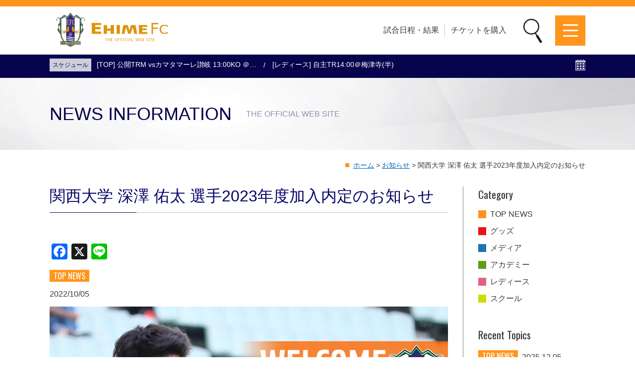

--- FILE ---
content_type: text/html; charset=UTF-8
request_url: https://ehimefc.com/topics/topic25204.html
body_size: 11240
content:
<!doctype html>
<html>
<head>

<!-- Google Tag Manager -->
<script>(function(w,d,s,l,i){w[l]=w[l]||[];w[l].push({'gtm.start':
new Date().getTime(),event:'gtm.js'});var f=d.getElementsByTagName(s)[0],
j=d.createElement(s),dl=l!='dataLayer'?'&l='+l:'';j.async=true;j.src=
'https://www.googletagmanager.com/gtm.js?id='+i+dl;f.parentNode.insertBefore(j,f);
})(window,document,'script','dataLayer','GTM-N7K2SDL');</script>
<!-- End Google Tag Manager -->
<!-- Google Tag Manager -->
<script>(function(w,d,s,l,i){w[l]=w[l]||[];w[l].push({'gtm.start':
new Date().getTime(),event:'gtm.js'});var f=d.getElementsByTagName(s)[0],
j=d.createElement(s),dl=l!='dataLayer'?'&l='+l:'';j.async=true;j.src=
'https://www.googletagmanager.com/gtm.js?id='+i+dl;f.parentNode.insertBefore(j,f);
})(window,document,'script','dataLayer','GTM-N69D22W');</script>
<!-- End Google Tag Manager -->
	
<!-- Global site tag (gtag.js) - Google Analytics -->
<script async src="https://www.googletagmanager.com/gtag/js?id=UA-178019719-1"></script>
<script>
  window.dataLayer = window.dataLayer || [];
  function gtag(){dataLayer.push(arguments);}
  gtag('js', new Date());

  gtag('config', 'UA-178019719-1');
</script>
<meta charset="utf-8">
<meta name="viewport" content="width=device-width">
<link rel="icon" href="/favicon.ico" type="image/vnd.microsoft.icon">
<link rel="shortcut icon" href="/favicon.ico" type="image/vnd.microsoft.icon">
<link rel="apple-touch-icon" sizes="152x152" href="/apple-touch-icon.png">
<meta name='robots' content='index, follow, max-image-preview:large, max-snippet:-1, max-video-preview:-1' />
	<style>img:is([sizes="auto" i], [sizes^="auto," i]) { contain-intrinsic-size: 3000px 1500px }</style>
	
	<!-- This site is optimized with the Yoast SEO plugin v24.0 - https://yoast.com/wordpress/plugins/seo/ -->
	<title>関西大学 深澤 佑太 選手2023年度加入内定のお知らせ | 愛媛FC公式サイト【EHIME FC OFFICIAL SITE】</title>
	<link rel="canonical" href="https://ehimefc.com/topics/topic25204.html" />
	<meta property="og:locale" content="ja_JP" />
	<meta property="og:type" content="article" />
	<meta property="og:title" content="関西大学 深澤 佑太 選手2023年度加入内定のお知らせ | 愛媛FC公式サイト【EHIME FC OFFICIAL SITE】" />
	<meta property="og:description" content="この度、愛媛FCでは、2023年度の新戦力として、関西大学所属の深澤 佑太 選手の加入が内定しましたので、お知らせいたします。 ■深澤 佑太選手プロフィール 【氏名】深澤 佑太（ふかざわ ゆうた） 【ポジション】MF 【 [&hellip;]" />
	<meta property="og:url" content="https://ehimefc.com/topics/topic25204.html" />
	<meta property="og:site_name" content="愛媛FC公式サイト【EHIME FC OFFICIAL SITE】" />
	<meta property="article:published_time" content="2022-10-05T05:59:06+00:00" />
	<meta property="article:modified_time" content="2022-10-05T23:15:26+00:00" />
	<meta property="og:image" content="https://ehimefc.com/wp-content/uploads/2022/10/221004a.jpg" />
	<meta property="og:image:width" content="1024" />
	<meta property="og:image:height" content="700" />
	<meta property="og:image:type" content="image/jpeg" />
	<meta name="author" content="opendesign1" />
	<meta name="twitter:card" content="summary_large_image" />
	<meta name="twitter:label1" content="執筆者" />
	<meta name="twitter:data1" content="opendesign1" />
	<script type="application/ld+json" class="yoast-schema-graph">{"@context":"https://schema.org","@graph":[{"@type":"WebPage","@id":"https://ehimefc.com/topics/topic25204.html","url":"https://ehimefc.com/topics/topic25204.html","name":"関西大学 深澤 佑太 選手2023年度加入内定のお知らせ | 愛媛FC公式サイト【EHIME FC OFFICIAL SITE】","isPartOf":{"@id":"https://ehimefc.com/#website"},"primaryImageOfPage":{"@id":"https://ehimefc.com/topics/topic25204.html#primaryimage"},"image":{"@id":"https://ehimefc.com/topics/topic25204.html#primaryimage"},"thumbnailUrl":"https://ehimefc.com/wp-content/uploads/2022/10/221004a.jpg","datePublished":"2022-10-05T05:59:06+00:00","dateModified":"2022-10-05T23:15:26+00:00","author":{"@id":"https://ehimefc.com/#/schema/person/6f8f4ef4b239e9a3702faf1df615e0b2"},"breadcrumb":{"@id":"https://ehimefc.com/topics/topic25204.html#breadcrumb"},"inLanguage":"ja","potentialAction":[{"@type":"ReadAction","target":["https://ehimefc.com/topics/topic25204.html"]}]},{"@type":"ImageObject","inLanguage":"ja","@id":"https://ehimefc.com/topics/topic25204.html#primaryimage","url":"https://ehimefc.com/wp-content/uploads/2022/10/221004a.jpg","contentUrl":"https://ehimefc.com/wp-content/uploads/2022/10/221004a.jpg","width":1024,"height":700},{"@type":"BreadcrumbList","@id":"https://ehimefc.com/topics/topic25204.html#breadcrumb","itemListElement":[{"@type":"ListItem","position":1,"name":"ホーム","item":"https://ehimefc.com/"},{"@type":"ListItem","position":2,"name":"お知らせ","item":"https://ehimefc.com/topics/index.html"},{"@type":"ListItem","position":3,"name":"関西大学 深澤 佑太 選手2023年度加入内定のお知らせ"}]},{"@type":"WebSite","@id":"https://ehimefc.com/#website","url":"https://ehimefc.com/","name":"愛媛FC公式サイト【EHIME FC OFFICIAL SITE】","description":"愛媛FCは愛媛県松山市に本拠地を置くJリーグクラブです。","potentialAction":[{"@type":"SearchAction","target":{"@type":"EntryPoint","urlTemplate":"https://ehimefc.com/?s={search_term_string}"},"query-input":{"@type":"PropertyValueSpecification","valueRequired":true,"valueName":"search_term_string"}}],"inLanguage":"ja"},{"@type":"Person","@id":"https://ehimefc.com/#/schema/person/6f8f4ef4b239e9a3702faf1df615e0b2","name":"opendesign1","image":{"@type":"ImageObject","inLanguage":"ja","@id":"https://ehimefc.com/#/schema/person/image/","url":"https://secure.gravatar.com/avatar/fe73025cbe7e4add5b35146bef3c1181?s=96&d=mm&r=g","contentUrl":"https://secure.gravatar.com/avatar/fe73025cbe7e4add5b35146bef3c1181?s=96&d=mm&r=g","caption":"opendesign1"}}]}</script>
	<!-- / Yoast SEO plugin. -->


<link rel='dns-prefetch' href='//static.addtoany.com' />
<link rel='dns-prefetch' href='//maxcdn.bootstrapcdn.com' />
<link rel='dns-prefetch' href='//fonts.googleapis.com' />
<link rel='stylesheet' id='sbr_styles-css' href='https://ehimefc.com/wp-content/plugins/reviews-feed/assets/css/sbr-styles.css?ver=1.2.0' type='text/css' media='all' />
<link rel='stylesheet' id='sbi_styles-css' href='https://ehimefc.com/wp-content/plugins/instagram-feed/css/sbi-styles.min.css?ver=6.6.1' type='text/css' media='all' />
<link rel='stylesheet' id='wp-block-library-css' href='https://ehimefc.com/wp-includes/css/dist/block-library/style.min.css?ver=6.7.4' type='text/css' media='all' />
<style id='classic-theme-styles-inline-css' type='text/css'>
/*! This file is auto-generated */
.wp-block-button__link{color:#fff;background-color:#32373c;border-radius:9999px;box-shadow:none;text-decoration:none;padding:calc(.667em + 2px) calc(1.333em + 2px);font-size:1.125em}.wp-block-file__button{background:#32373c;color:#fff;text-decoration:none}
</style>
<style id='global-styles-inline-css' type='text/css'>
:root{--wp--preset--aspect-ratio--square: 1;--wp--preset--aspect-ratio--4-3: 4/3;--wp--preset--aspect-ratio--3-4: 3/4;--wp--preset--aspect-ratio--3-2: 3/2;--wp--preset--aspect-ratio--2-3: 2/3;--wp--preset--aspect-ratio--16-9: 16/9;--wp--preset--aspect-ratio--9-16: 9/16;--wp--preset--color--black: #000000;--wp--preset--color--cyan-bluish-gray: #abb8c3;--wp--preset--color--white: #ffffff;--wp--preset--color--pale-pink: #f78da7;--wp--preset--color--vivid-red: #cf2e2e;--wp--preset--color--luminous-vivid-orange: #ff6900;--wp--preset--color--luminous-vivid-amber: #fcb900;--wp--preset--color--light-green-cyan: #7bdcb5;--wp--preset--color--vivid-green-cyan: #00d084;--wp--preset--color--pale-cyan-blue: #8ed1fc;--wp--preset--color--vivid-cyan-blue: #0693e3;--wp--preset--color--vivid-purple: #9b51e0;--wp--preset--gradient--vivid-cyan-blue-to-vivid-purple: linear-gradient(135deg,rgba(6,147,227,1) 0%,rgb(155,81,224) 100%);--wp--preset--gradient--light-green-cyan-to-vivid-green-cyan: linear-gradient(135deg,rgb(122,220,180) 0%,rgb(0,208,130) 100%);--wp--preset--gradient--luminous-vivid-amber-to-luminous-vivid-orange: linear-gradient(135deg,rgba(252,185,0,1) 0%,rgba(255,105,0,1) 100%);--wp--preset--gradient--luminous-vivid-orange-to-vivid-red: linear-gradient(135deg,rgba(255,105,0,1) 0%,rgb(207,46,46) 100%);--wp--preset--gradient--very-light-gray-to-cyan-bluish-gray: linear-gradient(135deg,rgb(238,238,238) 0%,rgb(169,184,195) 100%);--wp--preset--gradient--cool-to-warm-spectrum: linear-gradient(135deg,rgb(74,234,220) 0%,rgb(151,120,209) 20%,rgb(207,42,186) 40%,rgb(238,44,130) 60%,rgb(251,105,98) 80%,rgb(254,248,76) 100%);--wp--preset--gradient--blush-light-purple: linear-gradient(135deg,rgb(255,206,236) 0%,rgb(152,150,240) 100%);--wp--preset--gradient--blush-bordeaux: linear-gradient(135deg,rgb(254,205,165) 0%,rgb(254,45,45) 50%,rgb(107,0,62) 100%);--wp--preset--gradient--luminous-dusk: linear-gradient(135deg,rgb(255,203,112) 0%,rgb(199,81,192) 50%,rgb(65,88,208) 100%);--wp--preset--gradient--pale-ocean: linear-gradient(135deg,rgb(255,245,203) 0%,rgb(182,227,212) 50%,rgb(51,167,181) 100%);--wp--preset--gradient--electric-grass: linear-gradient(135deg,rgb(202,248,128) 0%,rgb(113,206,126) 100%);--wp--preset--gradient--midnight: linear-gradient(135deg,rgb(2,3,129) 0%,rgb(40,116,252) 100%);--wp--preset--font-size--small: 13px;--wp--preset--font-size--medium: 20px;--wp--preset--font-size--large: 36px;--wp--preset--font-size--x-large: 42px;--wp--preset--spacing--20: 0.44rem;--wp--preset--spacing--30: 0.67rem;--wp--preset--spacing--40: 1rem;--wp--preset--spacing--50: 1.5rem;--wp--preset--spacing--60: 2.25rem;--wp--preset--spacing--70: 3.38rem;--wp--preset--spacing--80: 5.06rem;--wp--preset--shadow--natural: 6px 6px 9px rgba(0, 0, 0, 0.2);--wp--preset--shadow--deep: 12px 12px 50px rgba(0, 0, 0, 0.4);--wp--preset--shadow--sharp: 6px 6px 0px rgba(0, 0, 0, 0.2);--wp--preset--shadow--outlined: 6px 6px 0px -3px rgba(255, 255, 255, 1), 6px 6px rgba(0, 0, 0, 1);--wp--preset--shadow--crisp: 6px 6px 0px rgba(0, 0, 0, 1);}:where(.is-layout-flex){gap: 0.5em;}:where(.is-layout-grid){gap: 0.5em;}body .is-layout-flex{display: flex;}.is-layout-flex{flex-wrap: wrap;align-items: center;}.is-layout-flex > :is(*, div){margin: 0;}body .is-layout-grid{display: grid;}.is-layout-grid > :is(*, div){margin: 0;}:where(.wp-block-columns.is-layout-flex){gap: 2em;}:where(.wp-block-columns.is-layout-grid){gap: 2em;}:where(.wp-block-post-template.is-layout-flex){gap: 1.25em;}:where(.wp-block-post-template.is-layout-grid){gap: 1.25em;}.has-black-color{color: var(--wp--preset--color--black) !important;}.has-cyan-bluish-gray-color{color: var(--wp--preset--color--cyan-bluish-gray) !important;}.has-white-color{color: var(--wp--preset--color--white) !important;}.has-pale-pink-color{color: var(--wp--preset--color--pale-pink) !important;}.has-vivid-red-color{color: var(--wp--preset--color--vivid-red) !important;}.has-luminous-vivid-orange-color{color: var(--wp--preset--color--luminous-vivid-orange) !important;}.has-luminous-vivid-amber-color{color: var(--wp--preset--color--luminous-vivid-amber) !important;}.has-light-green-cyan-color{color: var(--wp--preset--color--light-green-cyan) !important;}.has-vivid-green-cyan-color{color: var(--wp--preset--color--vivid-green-cyan) !important;}.has-pale-cyan-blue-color{color: var(--wp--preset--color--pale-cyan-blue) !important;}.has-vivid-cyan-blue-color{color: var(--wp--preset--color--vivid-cyan-blue) !important;}.has-vivid-purple-color{color: var(--wp--preset--color--vivid-purple) !important;}.has-black-background-color{background-color: var(--wp--preset--color--black) !important;}.has-cyan-bluish-gray-background-color{background-color: var(--wp--preset--color--cyan-bluish-gray) !important;}.has-white-background-color{background-color: var(--wp--preset--color--white) !important;}.has-pale-pink-background-color{background-color: var(--wp--preset--color--pale-pink) !important;}.has-vivid-red-background-color{background-color: var(--wp--preset--color--vivid-red) !important;}.has-luminous-vivid-orange-background-color{background-color: var(--wp--preset--color--luminous-vivid-orange) !important;}.has-luminous-vivid-amber-background-color{background-color: var(--wp--preset--color--luminous-vivid-amber) !important;}.has-light-green-cyan-background-color{background-color: var(--wp--preset--color--light-green-cyan) !important;}.has-vivid-green-cyan-background-color{background-color: var(--wp--preset--color--vivid-green-cyan) !important;}.has-pale-cyan-blue-background-color{background-color: var(--wp--preset--color--pale-cyan-blue) !important;}.has-vivid-cyan-blue-background-color{background-color: var(--wp--preset--color--vivid-cyan-blue) !important;}.has-vivid-purple-background-color{background-color: var(--wp--preset--color--vivid-purple) !important;}.has-black-border-color{border-color: var(--wp--preset--color--black) !important;}.has-cyan-bluish-gray-border-color{border-color: var(--wp--preset--color--cyan-bluish-gray) !important;}.has-white-border-color{border-color: var(--wp--preset--color--white) !important;}.has-pale-pink-border-color{border-color: var(--wp--preset--color--pale-pink) !important;}.has-vivid-red-border-color{border-color: var(--wp--preset--color--vivid-red) !important;}.has-luminous-vivid-orange-border-color{border-color: var(--wp--preset--color--luminous-vivid-orange) !important;}.has-luminous-vivid-amber-border-color{border-color: var(--wp--preset--color--luminous-vivid-amber) !important;}.has-light-green-cyan-border-color{border-color: var(--wp--preset--color--light-green-cyan) !important;}.has-vivid-green-cyan-border-color{border-color: var(--wp--preset--color--vivid-green-cyan) !important;}.has-pale-cyan-blue-border-color{border-color: var(--wp--preset--color--pale-cyan-blue) !important;}.has-vivid-cyan-blue-border-color{border-color: var(--wp--preset--color--vivid-cyan-blue) !important;}.has-vivid-purple-border-color{border-color: var(--wp--preset--color--vivid-purple) !important;}.has-vivid-cyan-blue-to-vivid-purple-gradient-background{background: var(--wp--preset--gradient--vivid-cyan-blue-to-vivid-purple) !important;}.has-light-green-cyan-to-vivid-green-cyan-gradient-background{background: var(--wp--preset--gradient--light-green-cyan-to-vivid-green-cyan) !important;}.has-luminous-vivid-amber-to-luminous-vivid-orange-gradient-background{background: var(--wp--preset--gradient--luminous-vivid-amber-to-luminous-vivid-orange) !important;}.has-luminous-vivid-orange-to-vivid-red-gradient-background{background: var(--wp--preset--gradient--luminous-vivid-orange-to-vivid-red) !important;}.has-very-light-gray-to-cyan-bluish-gray-gradient-background{background: var(--wp--preset--gradient--very-light-gray-to-cyan-bluish-gray) !important;}.has-cool-to-warm-spectrum-gradient-background{background: var(--wp--preset--gradient--cool-to-warm-spectrum) !important;}.has-blush-light-purple-gradient-background{background: var(--wp--preset--gradient--blush-light-purple) !important;}.has-blush-bordeaux-gradient-background{background: var(--wp--preset--gradient--blush-bordeaux) !important;}.has-luminous-dusk-gradient-background{background: var(--wp--preset--gradient--luminous-dusk) !important;}.has-pale-ocean-gradient-background{background: var(--wp--preset--gradient--pale-ocean) !important;}.has-electric-grass-gradient-background{background: var(--wp--preset--gradient--electric-grass) !important;}.has-midnight-gradient-background{background: var(--wp--preset--gradient--midnight) !important;}.has-small-font-size{font-size: var(--wp--preset--font-size--small) !important;}.has-medium-font-size{font-size: var(--wp--preset--font-size--medium) !important;}.has-large-font-size{font-size: var(--wp--preset--font-size--large) !important;}.has-x-large-font-size{font-size: var(--wp--preset--font-size--x-large) !important;}
:where(.wp-block-post-template.is-layout-flex){gap: 1.25em;}:where(.wp-block-post-template.is-layout-grid){gap: 1.25em;}
:where(.wp-block-columns.is-layout-flex){gap: 2em;}:where(.wp-block-columns.is-layout-grid){gap: 2em;}
:root :where(.wp-block-pullquote){font-size: 1.5em;line-height: 1.6;}
</style>
<link rel='stylesheet' id='ctf_styles-css' href='https://ehimefc.com/wp-content/plugins/custom-twitter-feeds/css/ctf-styles.min.css?ver=2.2.5' type='text/css' media='all' />
<link rel='stylesheet' id='cff-css' href='https://ehimefc.com/wp-content/plugins/custom-facebook-feed/assets/css/cff-style.min.css?ver=4.2.6' type='text/css' media='all' />
<link rel='stylesheet' id='sb-font-awesome-css' href='https://maxcdn.bootstrapcdn.com/font-awesome/4.7.0/css/font-awesome.min.css?ver=6.7.4' type='text/css' media='all' />
<link rel='stylesheet' id='css-common-css' href='https://ehimefc.com/common/css/common.css?20241216&#038;ver=6.7.4' type='text/css' media='all' />
<link rel='stylesheet' id='font-oswald-css' href='https://fonts.googleapis.com/css?family=Oswald%3A400&#038;ver=6.7.4' type='text/css' media='all' />
<link rel='stylesheet' id='css-swiper-css' href='https://ehimefc.com/common/js/swiper/swiper.min.css?ver=6.7.4' type='text/css' media='all' />
<link rel='stylesheet' id='css-content-css' href='https://ehimefc.com/common/css/content.css?20241216&#038;ver=6.7.4' type='text/css' media='all' />
<link rel='stylesheet' id='css-base-css' href='https://ehimefc.com/common/css/base.css?20241211&#038;ver=6.7.4' type='text/css' media='all' />
<link rel='stylesheet' id='css-content-kuwa-css' href='https://ehimefc.com/common/css/content_kuwa.css?20241216&#038;ver=6.7.4' type='text/css' media='all' />
<link rel='stylesheet' id='addtoany-css' href='https://ehimefc.com/wp-content/plugins/add-to-any/addtoany.min.css?ver=1.16' type='text/css' media='all' />
<style id='addtoany-inline-css' type='text/css'>
.addtoany_shortcode{
	margin-bottom:1rem;
}
</style>
<script type="text/javascript" src="https://ehimefc.com/wp-includes/js/jquery/jquery.min.js?ver=3.7.1" id="jquery-core-js"></script>
<script type="text/javascript" src="https://ehimefc.com/wp-includes/js/jquery/jquery-migrate.min.js?ver=3.4.1" id="jquery-migrate-js"></script>
<script type="text/javascript" id="addtoany-core-js-before">
/* <![CDATA[ */
window.a2a_config=window.a2a_config||{};a2a_config.callbacks=[];a2a_config.overlays=[];a2a_config.templates={};a2a_localize = {
	Share: "共有",
	Save: "ブックマーク",
	Subscribe: "購読",
	Email: "メール",
	Bookmark: "ブックマーク",
	ShowAll: "すべて表示する",
	ShowLess: "小さく表示する",
	FindServices: "サービスを探す",
	FindAnyServiceToAddTo: "追加するサービスを今すぐ探す",
	PoweredBy: "Powered by",
	ShareViaEmail: "メールでシェアする",
	SubscribeViaEmail: "メールで購読する",
	BookmarkInYourBrowser: "ブラウザにブックマーク",
	BookmarkInstructions: "このページをブックマークするには、 Ctrl+D または \u2318+D を押下。",
	AddToYourFavorites: "お気に入りに追加",
	SendFromWebOrProgram: "任意のメールアドレスまたはメールプログラムから送信",
	EmailProgram: "メールプログラム",
	More: "詳細&#8230;",
	ThanksForSharing: "共有ありがとうございます !",
	ThanksForFollowing: "フォローありがとうございます !"
};
/* ]]> */
</script>
<script type="text/javascript" defer src="https://static.addtoany.com/menu/page.js" id="addtoany-core-js"></script>
<script type="text/javascript" defer src="https://ehimefc.com/wp-content/plugins/add-to-any/addtoany.min.js?ver=1.1" id="addtoany-jquery-js"></script>
<script type="text/javascript" src="https://ehimefc.com/common/js/common.js?ver=20250124" id="js-common-js"></script>
<script type="text/javascript" src="https://ehimefc.com/common/js/swiper/swiper.min.js?ver=6.7.4" id="swiper-js"></script>
</head>

<body data-rsssl=1 class="single grp_post">
<!-- Google Tag Manager (noscript) -->
<noscript>
<iframe src="https://www.googletagmanager.com/ns.html?id=GTM-N7K2SDL"
height="0" width="0" style="display:none;visibility:hidden"></iframe>
</noscript>
<!-- End Google Tag Manager (noscript) -->

<input type="checkbox" class="hidden" id="switch_gnav">
<div class="wrapper" id="pagetop">
<header class="siteheader">
    <div class="box_inner line1">
        <a href="/" class="h_logo"><img src="/images/common/logo.svg" alt="EHIME FC THE OFFICIAL WEB SITE" width="251" height="70"></a>
            <div class="right">
      <ul class="exc">
        <li> <a href="/2026?post_type=game&term=topteam">試合日程・結果</a> </li>
        <li> <a href="https://ehimefc.com/ticket.html"> チケットを購入 </a> </li>
        <li class="sp_only"> <a href="https://ehimefc.com/ladies.html"></a> </li>
      </ul>
      

<div class="icn-search"></div>

<div class="boxHeaderSearchIn">
	<form method="get" action="https://ehimefc.com">
		<span class="submit_span"><input type="submit" value="検索"></span>
		<span><input type="text" value="" name="s" placeholder="キーワード検索" pattern=".*\S+.*" title="キーワードを入力してください" required></span>
	</form>
</div>








<style>
	.sp_search {
		display: none;
	}
	.icn-search {
		width: 60px;
		height: 60px;
		background: url(../../../../images/common/icn-search.png) no-repeat center center;
		background-size: 38px;
		cursor: pointer;
		margin-right: 15px;
	}
	.boxHeaderSearchIn input[type=submit] {
		text-indent: -9999px;
		border: none;
		background: url(../../../../images/common/icn-search.png) no-repeat center center;
		width: 35px;
		height: 35px;
		background-size: contain;
		cursor: pointer;
	}
	.boxHeaderSearchIn input[type=text]  {
		padding: 13px 5px 12px 55px;
		font-size: 16px;
	}
	.boxHeaderSearchIn .submit_span {
		position: absolute;
		left: 5px;
		top: 5px;
	}
	.boxHeaderSearchIn {
		width: 0;
		overflow: hidden;
		position: relative;
		z-index: 101;
	}
	.boxHeaderSearchIn.open {
		width: 260px;
		transition: all 0.5s;
	}
	.box_popup_bg {
    display: none;
    background: rgba(0, 0, 0, 0.5);
    position: fixed;
    top: 0;
    left: 0;
    z-index: 100;
	}
	@media only screen and (max-width:600px) {
		.icn-search {
			display: none;
		}
		.sp_search {
			display: block;
			position: relative;
			padding: 18px 30px;
			background: #ff951c;
			border-bottom: 2px solid #fff;
		}
		.sp_search input[type=submit] {
		  text-indent: -9999px;
		  border: none;
		  background: url(../../../../images/common/icn-search.png) no-repeat center center;
		  width: 35px;
		  height: 35px;
		  background-size: contain;
		  cursor: pointer;
		}
		.sp_search input[type=text]  {
			padding: 22px 5px 22px 55px;
			font-size: 16px;
			box-sizing: border-box;
			width: 100%;
			border: none;
		}		
		.sp_search .submit_span {
			position: absolute;
			left: 43px;
			top: 31px;
		}
		.gnav .menu > li:nth-child(n+8) {
			border-top: none;
		}
		
		
		
		
		
		
		
		
	}
</style>
<script>
	jQuery(function($){
		
		$('.siteheader .line1 .right').append('<div class="box_popup_bg"></div>');
		$('.box_popup_bg').css({
        'width': '100%',
        'height': document.documentElement.scrollHeight
		});
		
		$('.icn-search').click(function(){
			$('.boxHeaderSearchIn').addClass('open');
			$(this).hide();
			$('.box_popup_bg').css('display','block');
			$('body').css('overflow','hidden');
		});

		$('.box_popup_bg').click(function(){
			$('.boxHeaderSearchIn').removeClass('open');
			$(this).hide();
			$('body').css('overflow','auto');
			$('.icn-search').show();
		});





});
</script>      <label for="switch_gnav" class="switch btn_gnav"></label>
    </div>
  </div>
    <nav class="gnav">
    <div class="sp_search">
      <form method="get" action="https://ehimefc.com">
        <span class="submit_span">
        <input type="submit" value="検索">
        </span> <span>
        <input type="text" value="" name="s" placeholder="キーワード検索" pattern=".*\S+.*" title="キーワードを入力してください" required>
        </span>
      </form>
    </div>
        <ul class="menu exc">
      <li> <a href="/2026?post_type=game&term=topteam" > 試合日程・結果 </a> </li>
            <li> <a href="https://ehimefc.com/access/index.html" > アクセス </a> </li>
            <li> <a href="https://ehimefc.com/club.html" > クラブ・会社情報 </a> </li>
            <li> <a href="https://ehimefc.com/ladies.html" > レディース </a> </li>
            <li> <a href="https://ehimefc.com/school.html" > スクール </a> </li>
            <li> <a href="https://ehimefc.com/recruit.html" > 募集中！ </a> </li>
            <li> <a href="https://ehimefc.com/fanclub.html" > ファンクラブ </a> </li>
            <li> <a href="https://ehimefc.com/watch.html" > 試合を観戦 </a> </li>
            <li class="wide"> <a href="https://ehimefc.com/ticket.html" > チケットを購入 </a> </li>
            <li> <a href="https://ehimefc.com/topteam.html" > トップチーム </a> </li>
            <li> <a href="https://ehimefc.com/u18u15.html" > アカデミー </a> </li>
            <li> <a href="https://ehimefc.com/sponsor.html" > スポンサー </a> </li>
            <li> <a href="https://ehimefc.com/goods.html" > グッズ </a> </li>
            <li> <a href="https://ehimefc.com/special.html" > 特設ページ </a> </li>
            <li class="wide sp_only"> <a href="https://ehimefc.com/schedule/index.html" > スケジュール </a> </li>
          </ul>
        <ul class="sns exc">
            <li><a href="https://www.facebook.com/ehimefc.efc"><img src="https://ehimefc.com/wp-content/uploads/2018/12/ico-fb-1.png" alt="愛媛FC公式Facebook"></a> </li>
            <li><a href="https://twitter.com/ehime_fc"><img src="https://ehimefc.com/wp-content/uploads/2024/01/ico-twitter-1.png" alt="愛媛FC公式X"></a> </li>
            <li><a href="https://www.instagram.com/ehimefc12/"><img src="https://ehimefc.com/wp-content/uploads/2018/12/ico-insta-1.png" alt="EHIME FC 愛媛FC選手会 インスタグラム"></a> </li>
            <li><a href="https://www.youtube.com/ehimefcchannel"><img src="https://ehimefc.com/wp-content/uploads/2018/12/ico-youtube-1.png" alt="youtube EHIME FC Channel"></a> </li>
          </ul>
          </nav>
</header>
<div class="flex line2"> <a class="box_inner" href="/schedule/index.html"><span>スケジュール</span>
  <ul class="exc">
    <li>[TOP] 公開TRM vsカマタマーレ讃岐 13:00KO ＠&hellip;</li><li>[レディース] 自主TR14:00＠梅津寺(半)</li>  </ul>
  </a> </div>
<main class="sitemain">
<header class="pageheader">
	<div class="box_inner">
		<h1>NEWS INFORMATION
		</h1><span class="eng">THE OFFICIAL WEB SITE
</span>
	</div>
</header>
<div class="box_inner bread"><span><span><a href="https://ehimefc.com/">ホーム</a></span> &gt; <span><a href="https://ehimefc.com/topics/index.html">お知らせ</a></span> &gt; <span class="breadcrumb_last" aria-current="page">関西大学 深澤 佑太 選手2023年度加入内定のお知らせ</span></span></div><main class="pagemain">
	<article class="box_inner post has_side pc_flex">
		<div class="pagemain2">

		<h2>関西大学 深澤 佑太 選手2023年度加入内定のお知らせ</h2>
<div class="addtoany_shortcode"><div class="a2a_kit a2a_kit_size_32 addtoany_list" data-a2a-url="https://ehimefc.com/topics/topic25204.html" data-a2a-title="関西大学 深澤 佑太 選手2023年度加入内定のお知らせ"><a class="a2a_button_facebook" href="https://www.addtoany.com/add_to/facebook?linkurl=https%3A%2F%2Fehimefc.com%2Ftopics%2Ftopic25204.html&amp;linkname=%E9%96%A2%E8%A5%BF%E5%A4%A7%E5%AD%A6%20%E6%B7%B1%E6%BE%A4%20%E4%BD%91%E5%A4%AA%20%E9%81%B8%E6%89%8B2023%E5%B9%B4%E5%BA%A6%E5%8A%A0%E5%85%A5%E5%86%85%E5%AE%9A%E3%81%AE%E3%81%8A%E7%9F%A5%E3%82%89%E3%81%9B" title="Facebook" rel="nofollow noopener" target="_blank"></a><a class="a2a_button_x" href="https://www.addtoany.com/add_to/x?linkurl=https%3A%2F%2Fehimefc.com%2Ftopics%2Ftopic25204.html&amp;linkname=%E9%96%A2%E8%A5%BF%E5%A4%A7%E5%AD%A6%20%E6%B7%B1%E6%BE%A4%20%E4%BD%91%E5%A4%AA%20%E9%81%B8%E6%89%8B2023%E5%B9%B4%E5%BA%A6%E5%8A%A0%E5%85%A5%E5%86%85%E5%AE%9A%E3%81%AE%E3%81%8A%E7%9F%A5%E3%82%89%E3%81%9B" title="X" rel="nofollow noopener" target="_blank"></a><a class="a2a_button_line" href="https://www.addtoany.com/add_to/line?linkurl=https%3A%2F%2Fehimefc.com%2Ftopics%2Ftopic25204.html&amp;linkname=%E9%96%A2%E8%A5%BF%E5%A4%A7%E5%AD%A6%20%E6%B7%B1%E6%BE%A4%20%E4%BD%91%E5%A4%AA%20%E9%81%B8%E6%89%8B2023%E5%B9%B4%E5%BA%A6%E5%8A%A0%E5%85%A5%E5%86%85%E5%AE%9A%E3%81%AE%E3%81%8A%E7%9F%A5%E3%82%89%E3%81%9B" title="Line" rel="nofollow noopener" target="_blank"></a></div></div><div class="cats"><span class="cat_label label_topnews">TOP NEWS</span></div>
		<p class="date">2022/10/05</p><p><img decoding="async" width="100%" src="https://ehimefc.com/p/images/2022/topix/221004a.jpg" alt="" /></p>
<p>この度、愛媛FCでは、2023年度の新戦力として、関西大学所属の深澤 佑太 選手の加入が内定しましたので、お知らせいたします。</p>
<p>■深澤 佑太選手プロフィール</p>
<p>【氏名】深澤 佑太（ふかざわ ゆうた）<br />
【ポジション】MF<br />
【生年月日】2000年8月15日<br />
【出生地】大阪府<br />
【身長／体重】173cm／66kg</p>
<p>【サッカー歴】岩田FC（4種）－G大阪ジュニアユース（3種）－大阪桐蔭高校（2種）－関西大学（1種）</p>
<p>【コメント】<br />
2023 シーズンに愛媛 FC への加入が内定した関西大学体育会サッカー部の深澤佑太です。プロサッカー選手としてのキャリアを愛媛 FC という素晴らしいクラブでスタートさせられることを嬉しく思います。両親をはじめ、大学のスタッフやチームメイト、これまで関わってくださった方々に感謝申し上げます。これからはプロサッカー選手として自覚と責任を持ち、応援してくださる方々の期待に応えられるように頑張ります。</p>
		</div>
		<div class="sidenav">
						<dl><dt>Category</dt>
				<dd>
					<ul class="exc catnav">
												<li>
							<a href="https://ehimefc.com/topics/topnews" style="border-left-color:#ff951c;">
								TOP NEWS															</a>
						</li>
												<li>
							<a href="https://ehimefc.com/topics/goods" style="border-left-color:#ed1212;">
								グッズ															</a>
						</li>
												<li>
							<a href="https://ehimefc.com/topics/media" style="border-left-color:#1d72b3;">
								メディア															</a>
						</li>
												<li>
							<a href="https://ehimefc.com/topics/academy" style="border-left-color:#5d9d17;">
								アカデミー															</a>
						</li>
												<li>
							<a href="https://ehimefc.com/topics/ladys" style="border-left-color:#e2617f;">
								レディース															</a>
						</li>
												<li>
							<a href="https://ehimefc.com/topics/school" style="border-left-color:#cbdd00;">
								スクール															</a>
						</li>
											</ul>
				</dd>
				
				<dt>Recent Topics</dt>
				<dd>
										<ul class="exc recentnav">
												<li class="topnews">
							<a href="https://ehimefc.com/topics/topic48567.html"><span class="cat_label label_topnews">TOP NEWS</span><span class="date">2025.12.05</span><br>
<span class="ttl">【求人】愛媛FC【総合職（運営/法人営業/マーケティング/広報/ホームタウン）】募集</span></a>
						</li>
												<li class="ladys">
							<a href="https://ehimefc.com/topics/topic49345.html"><span class="cat_label label_ladys">レディース</span><span class="date">2026.01.17</span><br>
<span class="ttl">2026シーズン 愛媛FCレディース・愛媛FCレディースMIKAN 新体制のお知らせ</span></a>
						</li>
												<li class="ladys">
							<a href="https://ehimefc.com/topics/topic49373.html"><span class="cat_label label_ladys">レディース</span><span class="date">2026.01.17</span><br>
<span class="ttl">足立 寧々 選手 期限付き移籍加入のお知らせ</span></a>
						</li>
												<li class="topnews">
							<a href="https://ehimefc.com/topics/topic49369.html"><span class="cat_label label_topnews">TOP NEWS</span><span class="date">2026.01.16</span><br>
<span class="ttl">2026百年構想リーグ 愛媛FCポスター完成！</span></a>
						</li>
											</ul>
									</dd>
				<dt>Archives</dt>
				<dd>
					<ul>

							<li><a href='https://ehimefc.com/2026/01'>2026年1月</a>&nbsp;(26)</li>
	<li><a href='https://ehimefc.com/2025/12'>2025年12月</a>&nbsp;(85)</li>
	<li><a href='https://ehimefc.com/2025/11'>2025年11月</a>&nbsp;(58)</li>
	<li><a href='https://ehimefc.com/2025/10'>2025年10月</a>&nbsp;(47)</li>
	<li><a href='https://ehimefc.com/2025/09'>2025年9月</a>&nbsp;(71)</li>
	<li><a href='https://ehimefc.com/2025/08'>2025年8月</a>&nbsp;(66)</li>
	<li><a href='https://ehimefc.com/2025/07'>2025年7月</a>&nbsp;(56)</li>
	<li><a href='https://ehimefc.com/2025/06'>2025年6月</a>&nbsp;(67)</li>
	<li><a href='https://ehimefc.com/2025/05'>2025年5月</a>&nbsp;(92)</li>
	<li><a href='https://ehimefc.com/2025/04'>2025年4月</a>&nbsp;(76)</li>
	<li><a href='https://ehimefc.com/2025/03'>2025年3月</a>&nbsp;(61)</li>
	<li><a href='https://ehimefc.com/2025/02'>2025年2月</a>&nbsp;(57)</li>
						<li><a href="https://ehimefc.com/topics/index.html">全てを見る</a>
						</li>
					</ul>
				</dd>
			</dl>
		</div>	</article>
</main>
<footer class="pagefooter">
		<div class="pager">
			<a href="https://ehimefc.com/topics/topic25217.html" rel="prev">< BACK</a><a href="https://ehimefc.com/topics/index.html" class="btn navy">お知らせ一覧</a>
			<a href="https://ehimefc.com/topics/topic25118.html" rel="next">NEXT ></a>		</div>
</footer>
</main>
<footer class="sitefooter">
	<div class="block1">
		<div class="box_inner pc_flex">
			<div class="left"><span>OFFICE</span>株式会社愛媛FC　<br class="sp_only">〒791-8021　愛媛県松山市六軒家町2-19 [ <a href="https://goo.gl/maps/HrbJ5tDShhZi8T1R8" target="_blank">MAP</a> ]<span class="pc_only">　</span><!--<br class="sp_only">電話：<a href="tel:089-927-0808">089-927-0808</a>　FAX：089-927-0153--> </div>
			<!--
						<ul class="sns">
								<li><a href="https://www.facebook.com/ehimefc.efc" target="_blank"><img src="https://ehimefc.com/wp-content/uploads/2018/12/ico-fb-1.png" alt="愛媛FC公式Facebook"></a>
				</li>
								<li><a href="https://twitter.com/ehime_fc" target="_blank"><img src="https://ehimefc.com/wp-content/uploads/2024/01/ico-twitter-1.png" alt="愛媛FC公式X"></a>
				</li>
								<li><a href="https://www.instagram.com/ehimefc12/" target="_blank"><img src="https://ehimefc.com/wp-content/uploads/2018/12/ico-insta-1.png" alt="EHIME FC 愛媛FC選手会 インスタグラム"></a>
				</li>
								<li><a href="https://www.youtube.com/ehimefcchannel" target="_blank"><img src="https://ehimefc.com/wp-content/uploads/2018/12/ico-youtube-1.png" alt="youtube EHIME FC Channel"></a>
				</li>
							</ul>
			-->
			<ul class="sns">
				<li><a href="https://www.facebook.com/ehimefc.efc" target="_blank"><img src="/wp-content/uploads/2018/12/ico-fb-1.png" alt="愛媛FC公式Facebook"></a>
				</li>
				<li><a href="https://twitter.com/ehime_fc" target="_blank"><img src="/wp-content/uploads/2024/01/ico-twitter-1.png" alt="愛媛FC公式Twitter"></a>
				</li>
				<li><a href="https://www.instagram.com/ehimefc12/" target="_blank"><img src="/wp-content/uploads/2018/12/ico-insta-1.png" alt="EHIME FC 愛媛FC選手会 インスタグラム"></a>
				</li>
				<li><a href="https://line.me/R/ti/p/%40ehime_fc" target="_blank"><img src="https://ehimefc.com/images/front/icn-line02.png" alt="EHIME FC 公式ライン"></a> </li>
				<li><a href="https://www.youtube.com/ehimefcchannel" target="_blank"><img src="/wp-content/uploads/2018/12/ico-youtube-1.png" alt="youtube EHIME FC Channel"></a>
				</li>
				<!--
<li><a href="https://team.pring.app/teams/2103" target="_blank"><img src="/images/front/icn-pring.png" alt="愛媛FC公式 EHIME FC pring"></a></li>
-->
				<!--
				<li><a href="https://www.ehimefc.com/" target="_blank"><img src="https://ehimefc.com/wp-content/uploads/2018/12/ico-blog-1.png" alt="ブログ"></a>
				</li>
-->
			</ul>
			
			
			
			
			
		</div>
	</div>
	<div class="block2 box_inner pc_flex">
		<div class="left wide">
			<div class="ttl"><span>SITE MENU</span>
			</div>
			<ul>
				<li><a href="/">HOME</a>
				</li>
								<li>
						<a href="https://ehimefc.com/special.html">
						特設ページ					</a>
				</li>
								<li>
						<a href="https://ehimefc.com/watch.html">
						試合を観戦					</a>
				</li>
								<li>
						<a href="https://ehimefc.com/access/index.html">
						アクセス					</a>
				</li>
								<li>
						<a href="https://ehimefc.com/ticket.html">
						チケットを購入					</a>
				</li>
								<li>
						<a href="https://ehimefc.com/fanclub.html">
						ファンクラブ					</a>
				</li>
								<li>
						<a href="https://ehimefc.com/club.html">
						クラブ・会社情報					</a>
				</li>
								<li>
						<a href="https://ehimefc.com/topteam.html">
						トップチーム					</a>
				</li>
								<li>
						<a href="https://ehimefc.com/sponsor.html">
						スポンサー					</a>
				</li>
								<li>
						<a href="https://ehimefc.com/recruit.html">
						募集中！					</a>
				</li>
								<li>
						<a href="https://ehimefc.com/goods.html">
						グッズ					</a>
				</li>
								<li>
						<a href="https://ehimefc.com/u18u15.html">
						アカデミー					</a>
				</li>
								<li>
						<a href="https://ehimefc.com/ladies.html">
						レディース					</a>
				</li>
								<li>
						<a href="https://ehimefc.com/page-171.html">
						リンク					</a>
				</li>
								<li>
						<a href="https://ehimefc.com/contact.html">
						お問い合わせ					</a>
				</li>
								<li>
						<a href="https://ehimefc.com/school.html">
						スクール					</a>
				</li>
								<li><a href="/sitemap.html">サイトマップ</a></li>
				<li><a href="/pp.html">プライバシーポリシー</a></li>
			</ul>
		</div>
</div>
	<div class="copyright">
		Copyright &copy;
		2026 Ehime FC Co., Ltd. All rights reserved.
	</div>
</footer>
<a href="https://www.jleague-ticket.jp/club/eh/" id="fbtn_ticket" target="_blank" class="sp_only"><img src="/images/common/fbtn-ticket.png" alt="PAGE TOP"></a>
<a href="#pagetop" id="btn_pagetop"><img src="/images/common/btn-pagetop.png?1344" alt="PAGE TOP"></a>
</div><style>
.label_topnews{
background: #ff951c;
}
.label_goods{
background: #ed1212;
}
.label_media{
background: #1d72b3;
}
.label_academy{
background: #5d9d17;
}
.label_ladys{
background: #e2617f;
}
.label_school{
background: #cbdd00;
}
</style>
<!-- Custom Facebook Feed JS -->
<script type="text/javascript">var cffajaxurl = "https://ehimefc.com/wp-admin/admin-ajax.php";
var cfflinkhashtags = "true";
</script>
<!-- YouTube Feeds JS -->
<script type="text/javascript">

</script>
<!-- Instagram Feed JS -->
<script type="text/javascript">
var sbiajaxurl = "https://ehimefc.com/wp-admin/admin-ajax.php";
</script>
<script type="text/javascript" src="https://ehimefc.com/wp-content/plugins/custom-facebook-feed/assets/js/cff-scripts.min.js?ver=4.2.6" id="cffscripts-js"></script>


<script type="text/javascript">
  var _fout_queue = _fout_queue || {}; if (_fout_queue.segment === void 0) _fout_queue.segment = {};
  if (_fout_queue.segment.queue === void 0) _fout_queue.segment.queue = [];

  _fout_queue.segment.queue.push({
    'user_id': 37001
  });

  if (_fout_queue.im_uid === void 0) _fout_queue.im_uid = {};
  _fout_queue.im_uid.opt_in = true;

  (function() {
    var el = document.createElement('script'); el.type = 'text/javascript'; el.async = true;
    el.src = 'https://js.fout.jp/segmentation.js';
    var s = document.getElementsByTagName('script')[0]; s.parentNode.insertBefore(el, s);
  })();
</script>
</body>
</html>

--- FILE ---
content_type: application/javascript
request_url: https://ehimefc.com/common/js/common.js?ver=20250124
body_size: 1034
content:
jQuery(function($){
"use strict";
	// スムーススクロール
	$('a[href^="#"]:not(.no_scroll)').click(function(){
    var speed = 700;
    var href= $(this).attr("href");
    var target = $(href === "#" || href === "" ? 'html' : href);
    var position = target.offset().top;
    $("html, body").animate({scrollTop:position}, speed, "swing");
    return false;
  });

	//フッタバナースライド
	var device,slideCnt,bd;
	bd=$('body').width();
	if( $('body').width()===500 ){
		device = 'sp';
	} else {
		device = 'pc';
	}
	var box_f_ban = $('.box_f_banner');
	slideCnt = $('#f_ban_swiper .swiper-slide').length;

	if( $('#f_ban_swiper') && (( device==='pc' && slideCnt>4 ) || ( device==='sp' && slideCnt>1 )) ){
		$(box_f_ban).removeClass('no_swipe');
		var recSwiper = new Swiper( '#f_ban_swiper', {
			loop: true,
			autoplay: true,
			slidesPerView: 4,
			spaceBetween: 22,
			navigation: {
				nextEl: '.swiper-next',
				prevEl: '.swiper-prev',
			},
			breakpoints: {
				600: {
					slidesPerView: 1,
					spaceBetween: 50
				}
			}
		});
	} else if(recSwiper){
		recSwiper.destroy();
		$(box_f_ban).addClass('no_swipe');
	}
	
	// PAGE TOPボタン
	$(window).on('load scroll', function() {
		var value = $(this).scrollTop();
		if ( value > 100 ) {
			$('#btn_pagetop').addClass('show');
		} else {
			$('#btn_pagetop').removeClass('show');
		}
	})
    
    // 時間が来たら非表示にする要素
    var myClass = document.getElementsByClassName("js-time_limited");
    for (var i = 0; i < myClass.length; i++) {
        var disappearTime = myClass[i].getAttribute("data-disappear_time");

        // "YYYY/MM/DD HH:MM" 形式の文字列を Date オブジェクトに変換
        var disappearDate = disappearTime.replace(/(\d{4})\/(\d{2})\/(\d{2}) (\d{2}):(\d{2}):(\d{2})/, "$1-$2-$3T$4:$5:$6");
        var threshold_end = new Date(disappearDate);
        var current = new Date();

        if (threshold_end < current) {
            myClass[i].style.display = "none"; // 要素を非表示にする
        }
    }
});